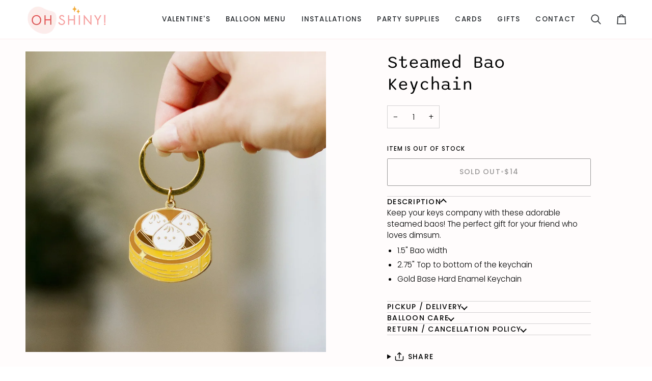

--- FILE ---
content_type: text/css
request_url: https://www.ohshiny.co/cdn/shop/t/54/assets/font-settings.css?v=3012595204892292311768591960
body_size: -60
content:
@font-face{font-family:Sono;font-weight:400;font-style:normal;font-display:swap;src:url(//www.ohshiny.co/cdn/fonts/sono/sono_n4.73d91803e5bd4124639a09a24e2f23af0fc8656b.woff2) format("woff2"),url(//www.ohshiny.co/cdn/fonts/sono/sono_n4.36614925d1dae540e98815e4a23c491167eac372.woff) format("woff")}@font-face{font-family:Poppins;font-weight:300;font-style:normal;font-display:swap;src:url(//www.ohshiny.co/cdn/fonts/poppins/poppins_n3.05f58335c3209cce17da4f1f1ab324ebe2982441.woff2) format("woff2"),url(//www.ohshiny.co/cdn/fonts/poppins/poppins_n3.6971368e1f131d2c8ff8e3a44a36b577fdda3ff5.woff) format("woff")}@font-face{font-family:Poppins;font-weight:400;font-style:normal;font-display:swap;src:url(//www.ohshiny.co/cdn/fonts/poppins/poppins_n4.0ba78fa5af9b0e1a374041b3ceaadf0a43b41362.woff2) format("woff2"),url(//www.ohshiny.co/cdn/fonts/poppins/poppins_n4.214741a72ff2596839fc9760ee7a770386cf16ca.woff) format("woff")}@font-face{font-family:Sono;font-weight:500;font-style:normal;font-display:swap;src:url(//www.ohshiny.co/cdn/fonts/sono/sono_n5.df902b72dac67867c33d890ea010e17e35399042.woff2) format("woff2"),url(//www.ohshiny.co/cdn/fonts/sono/sono_n5.378d3059eb4de1e03124eca33703ebc250565324.woff) format("woff")}@font-face{font-family:Poppins;font-weight:500;font-style:normal;font-display:swap;src:url(//www.ohshiny.co/cdn/fonts/poppins/poppins_n5.ad5b4b72b59a00358afc706450c864c3c8323842.woff2) format("woff2"),url(//www.ohshiny.co/cdn/fonts/poppins/poppins_n5.33757fdf985af2d24b32fcd84c9a09224d4b2c39.woff) format("woff")}@font-face{font-family:Poppins;font-weight:400;font-style:normal;font-display:swap;src:url(//www.ohshiny.co/cdn/fonts/poppins/poppins_n4.0ba78fa5af9b0e1a374041b3ceaadf0a43b41362.woff2) format("woff2"),url(//www.ohshiny.co/cdn/fonts/poppins/poppins_n4.214741a72ff2596839fc9760ee7a770386cf16ca.woff) format("woff")}@font-face{font-family:Poppins;font-weight:300;font-style:italic;font-display:swap;src:url(//www.ohshiny.co/cdn/fonts/poppins/poppins_i3.8536b4423050219f608e17f134fe9ea3b01ed890.woff2) format("woff2"),url(//www.ohshiny.co/cdn/fonts/poppins/poppins_i3.0f4433ada196bcabf726ed78f8e37e0995762f7f.woff) format("woff")}@font-face{font-family:Poppins;font-weight:400;font-style:italic;font-display:swap;src:url(//www.ohshiny.co/cdn/fonts/poppins/poppins_i4.846ad1e22474f856bd6b81ba4585a60799a9f5d2.woff2) format("woff2"),url(//www.ohshiny.co/cdn/fonts/poppins/poppins_i4.56b43284e8b52fc64c1fd271f289a39e8477e9ec.woff) format("woff")}
/*# sourceMappingURL=/cdn/shop/t/54/assets/font-settings.css.map?v=3012595204892292311768591960 */
